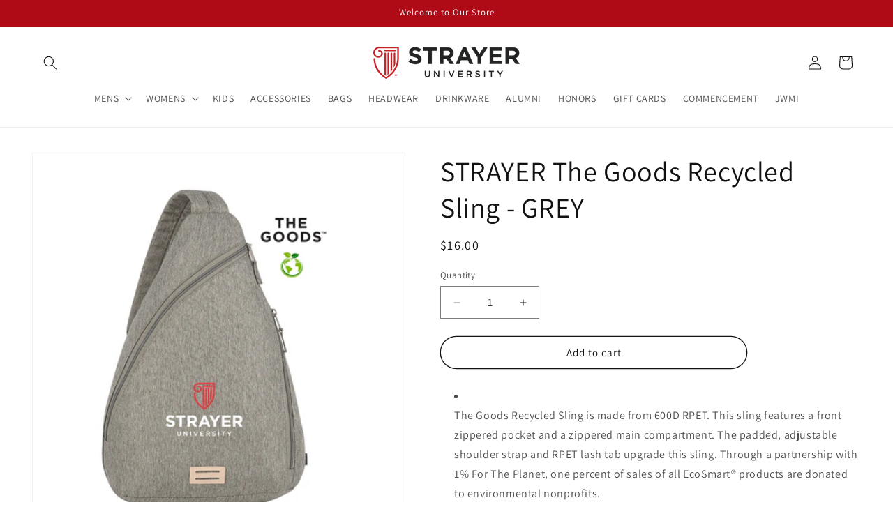

--- FILE ---
content_type: text/plain; charset=utf-8
request_url: https://shop.strayer.edu/apps/locksmith/ping?
body_size: -517
content:
{"cart":":1dffe42dffb2","messages":[]}